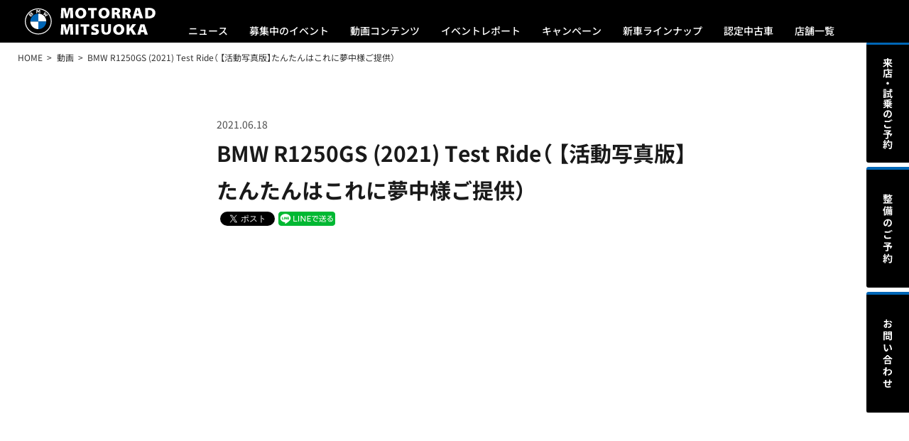

--- FILE ---
content_type: text/html; charset=UTF-8
request_url: https://motorrad-mitsuoka.com/movie/5704/
body_size: 8727
content:
<!doctype html>
<html lang="ja">
	<head>

		<!-- Google Tag Manager -->
		<script>
			(function(w,d,s,l,i){
				w[l]=w[l]||[];
				w[l].push({'gtm.start':new Date().getTime(),event:'gtm.js'});
				var f=d.getElementsByTagName(s)[0],j=d.createElement(s),dl=l!='dataLayer'?'&l='+l:'';
				j.async=true;
				j.src='https://www.googletagmanager.com/gtm.js?id='+i+dl;
				f.parentNode.insertBefore(j,f);
			})(window,document,'script','dataLayer','GTM-K8369T42');
		</script>
		<!-- End Google Tag Manager -->

		<meta charset="UTF-8">
		<meta name="format-detection" content="telephone=no">
		<meta name="viewport" content="width=device-width, initial-scale=1, maximum-scale=1, user-scalable=no">
		<title>BMW R1250GS (2021) Test Ride（ 【活動写真版】たんたんはこれに夢中様ご提供） ｜ Motorrad Mitsuoka &#8211; モトラッドミツオカ 大阪・堺・名古屋・鈴鹿</title>
		<meta name="description" content="…">

		<link href="https://motorrad-mitsuoka.com/system/wp-content/themes/motorrad-mitsuoka-2025/assets/css/style.css?20250509084300" rel="stylesheet" type="text/css" media="screen,print">
		<script src="https://motorrad-mitsuoka.com/system/wp-content/themes/motorrad-mitsuoka-2025/assets/js/jquery-1.12.4.min.js?20200226091000" type="text/javascript"></script>
		<script src="https://motorrad-mitsuoka.com/system/wp-content/themes/motorrad-mitsuoka-2025/assets/js/jquery.common.js?20250218041400" type="text/javascript"></script>


		<link rel="shortcut icon" href="https://motorrad-mitsuoka.com/system/wp-content/themes/motorrad-mitsuoka-2025/assets/favicon/favicon.ico" />
		<link rel="icon" type="image/png" href="https://motorrad-mitsuoka.com/system/wp-content/themes/motorrad-mitsuoka-2025/assets/favicon/favicon-16x16.png" sizes="16x16">
		<link rel="icon" type="image/png" href="https://motorrad-mitsuoka.com/system/wp-content/themes/motorrad-mitsuoka-2025/assets/favicon/favicon-32x32.png" sizes="32x32">
		<link rel="apple-touch-icon" href="https://motorrad-mitsuoka.com/system/wp-content/themes/motorrad-mitsuoka-2025/assets/favicon/apple-touch-icon.png">
		<link rel="apple-touch-icon" sizes="180x180" href="https://motorrad-mitsuoka.com/system/wp-content/themes/motorrad-mitsuoka-2025/assets/favicon/apple-touch-icon.png">
		<link rel="manifest" href="https://motorrad-mitsuoka.com/system/wp-content/themes/motorrad-mitsuoka-2025/assets/favicon/site.webmanifest">
		<link rel="mask-icon" href="https://motorrad-mitsuoka.com/system/wp-content/themes/motorrad-mitsuoka-2025/assets/favicon/safari-pinned-tab.svg" color="#000000">
		<meta name="msapplication-TileColor" content="#ffffff">
		<meta name="theme-color" content="#ffffff">

<meta name='robots' content='max-image-preview:large' />
<link rel='dns-prefetch' href='//cdn.jsdelivr.net' />
<link rel='dns-prefetch' href='//img.webike.net' />
<link rel="alternate" title="oEmbed (JSON)" type="application/json+oembed" href="https://motorrad-mitsuoka.com/wp-json/oembed/1.0/embed?url=https%3A%2F%2Fmotorrad-mitsuoka.com%2Fmovie%2F5704%2F" />
<link rel="alternate" title="oEmbed (XML)" type="text/xml+oembed" href="https://motorrad-mitsuoka.com/wp-json/oembed/1.0/embed?url=https%3A%2F%2Fmotorrad-mitsuoka.com%2Fmovie%2F5704%2F&#038;format=xml" />
<style id='wp-img-auto-sizes-contain-inline-css' type='text/css'>
img:is([sizes=auto i],[sizes^="auto," i]){contain-intrinsic-size:3000px 1500px}
/*# sourceURL=wp-img-auto-sizes-contain-inline-css */
</style>
<style id='wp-block-library-inline-css' type='text/css'>
:root{--wp-block-synced-color:#7a00df;--wp-block-synced-color--rgb:122,0,223;--wp-bound-block-color:var(--wp-block-synced-color);--wp-editor-canvas-background:#ddd;--wp-admin-theme-color:#007cba;--wp-admin-theme-color--rgb:0,124,186;--wp-admin-theme-color-darker-10:#006ba1;--wp-admin-theme-color-darker-10--rgb:0,107,160.5;--wp-admin-theme-color-darker-20:#005a87;--wp-admin-theme-color-darker-20--rgb:0,90,135;--wp-admin-border-width-focus:2px}@media (min-resolution:192dpi){:root{--wp-admin-border-width-focus:1.5px}}.wp-element-button{cursor:pointer}:root .has-very-light-gray-background-color{background-color:#eee}:root .has-very-dark-gray-background-color{background-color:#313131}:root .has-very-light-gray-color{color:#eee}:root .has-very-dark-gray-color{color:#313131}:root .has-vivid-green-cyan-to-vivid-cyan-blue-gradient-background{background:linear-gradient(135deg,#00d084,#0693e3)}:root .has-purple-crush-gradient-background{background:linear-gradient(135deg,#34e2e4,#4721fb 50%,#ab1dfe)}:root .has-hazy-dawn-gradient-background{background:linear-gradient(135deg,#faaca8,#dad0ec)}:root .has-subdued-olive-gradient-background{background:linear-gradient(135deg,#fafae1,#67a671)}:root .has-atomic-cream-gradient-background{background:linear-gradient(135deg,#fdd79a,#004a59)}:root .has-nightshade-gradient-background{background:linear-gradient(135deg,#330968,#31cdcf)}:root .has-midnight-gradient-background{background:linear-gradient(135deg,#020381,#2874fc)}:root{--wp--preset--font-size--normal:16px;--wp--preset--font-size--huge:42px}.has-regular-font-size{font-size:1em}.has-larger-font-size{font-size:2.625em}.has-normal-font-size{font-size:var(--wp--preset--font-size--normal)}.has-huge-font-size{font-size:var(--wp--preset--font-size--huge)}.has-text-align-center{text-align:center}.has-text-align-left{text-align:left}.has-text-align-right{text-align:right}.has-fit-text{white-space:nowrap!important}#end-resizable-editor-section{display:none}.aligncenter{clear:both}.items-justified-left{justify-content:flex-start}.items-justified-center{justify-content:center}.items-justified-right{justify-content:flex-end}.items-justified-space-between{justify-content:space-between}.screen-reader-text{border:0;clip-path:inset(50%);height:1px;margin:-1px;overflow:hidden;padding:0;position:absolute;width:1px;word-wrap:normal!important}.screen-reader-text:focus{background-color:#ddd;clip-path:none;color:#444;display:block;font-size:1em;height:auto;left:5px;line-height:normal;padding:15px 23px 14px;text-decoration:none;top:5px;width:auto;z-index:100000}html :where(.has-border-color){border-style:solid}html :where([style*=border-top-color]){border-top-style:solid}html :where([style*=border-right-color]){border-right-style:solid}html :where([style*=border-bottom-color]){border-bottom-style:solid}html :where([style*=border-left-color]){border-left-style:solid}html :where([style*=border-width]){border-style:solid}html :where([style*=border-top-width]){border-top-style:solid}html :where([style*=border-right-width]){border-right-style:solid}html :where([style*=border-bottom-width]){border-bottom-style:solid}html :where([style*=border-left-width]){border-left-style:solid}html :where(img[class*=wp-image-]){height:auto;max-width:100%}:where(figure){margin:0 0 1em}html :where(.is-position-sticky){--wp-admin--admin-bar--position-offset:var(--wp-admin--admin-bar--height,0px)}@media screen and (max-width:600px){html :where(.is-position-sticky){--wp-admin--admin-bar--position-offset:0px}}

/*# sourceURL=wp-block-library-inline-css */
</style><style id='global-styles-inline-css' type='text/css'>
:root{--wp--preset--aspect-ratio--square: 1;--wp--preset--aspect-ratio--4-3: 4/3;--wp--preset--aspect-ratio--3-4: 3/4;--wp--preset--aspect-ratio--3-2: 3/2;--wp--preset--aspect-ratio--2-3: 2/3;--wp--preset--aspect-ratio--16-9: 16/9;--wp--preset--aspect-ratio--9-16: 9/16;--wp--preset--color--black: #000000;--wp--preset--color--cyan-bluish-gray: #abb8c3;--wp--preset--color--white: #ffffff;--wp--preset--color--pale-pink: #f78da7;--wp--preset--color--vivid-red: #cf2e2e;--wp--preset--color--luminous-vivid-orange: #ff6900;--wp--preset--color--luminous-vivid-amber: #fcb900;--wp--preset--color--light-green-cyan: #7bdcb5;--wp--preset--color--vivid-green-cyan: #00d084;--wp--preset--color--pale-cyan-blue: #8ed1fc;--wp--preset--color--vivid-cyan-blue: #0693e3;--wp--preset--color--vivid-purple: #9b51e0;--wp--preset--gradient--vivid-cyan-blue-to-vivid-purple: linear-gradient(135deg,rgb(6,147,227) 0%,rgb(155,81,224) 100%);--wp--preset--gradient--light-green-cyan-to-vivid-green-cyan: linear-gradient(135deg,rgb(122,220,180) 0%,rgb(0,208,130) 100%);--wp--preset--gradient--luminous-vivid-amber-to-luminous-vivid-orange: linear-gradient(135deg,rgb(252,185,0) 0%,rgb(255,105,0) 100%);--wp--preset--gradient--luminous-vivid-orange-to-vivid-red: linear-gradient(135deg,rgb(255,105,0) 0%,rgb(207,46,46) 100%);--wp--preset--gradient--very-light-gray-to-cyan-bluish-gray: linear-gradient(135deg,rgb(238,238,238) 0%,rgb(169,184,195) 100%);--wp--preset--gradient--cool-to-warm-spectrum: linear-gradient(135deg,rgb(74,234,220) 0%,rgb(151,120,209) 20%,rgb(207,42,186) 40%,rgb(238,44,130) 60%,rgb(251,105,98) 80%,rgb(254,248,76) 100%);--wp--preset--gradient--blush-light-purple: linear-gradient(135deg,rgb(255,206,236) 0%,rgb(152,150,240) 100%);--wp--preset--gradient--blush-bordeaux: linear-gradient(135deg,rgb(254,205,165) 0%,rgb(254,45,45) 50%,rgb(107,0,62) 100%);--wp--preset--gradient--luminous-dusk: linear-gradient(135deg,rgb(255,203,112) 0%,rgb(199,81,192) 50%,rgb(65,88,208) 100%);--wp--preset--gradient--pale-ocean: linear-gradient(135deg,rgb(255,245,203) 0%,rgb(182,227,212) 50%,rgb(51,167,181) 100%);--wp--preset--gradient--electric-grass: linear-gradient(135deg,rgb(202,248,128) 0%,rgb(113,206,126) 100%);--wp--preset--gradient--midnight: linear-gradient(135deg,rgb(2,3,129) 0%,rgb(40,116,252) 100%);--wp--preset--font-size--small: 13px;--wp--preset--font-size--medium: 20px;--wp--preset--font-size--large: 36px;--wp--preset--font-size--x-large: 42px;--wp--preset--spacing--20: 0.44rem;--wp--preset--spacing--30: 0.67rem;--wp--preset--spacing--40: 1rem;--wp--preset--spacing--50: 1.5rem;--wp--preset--spacing--60: 2.25rem;--wp--preset--spacing--70: 3.38rem;--wp--preset--spacing--80: 5.06rem;--wp--preset--shadow--natural: 6px 6px 9px rgba(0, 0, 0, 0.2);--wp--preset--shadow--deep: 12px 12px 50px rgba(0, 0, 0, 0.4);--wp--preset--shadow--sharp: 6px 6px 0px rgba(0, 0, 0, 0.2);--wp--preset--shadow--outlined: 6px 6px 0px -3px rgb(255, 255, 255), 6px 6px rgb(0, 0, 0);--wp--preset--shadow--crisp: 6px 6px 0px rgb(0, 0, 0);}:where(.is-layout-flex){gap: 0.5em;}:where(.is-layout-grid){gap: 0.5em;}body .is-layout-flex{display: flex;}.is-layout-flex{flex-wrap: wrap;align-items: center;}.is-layout-flex > :is(*, div){margin: 0;}body .is-layout-grid{display: grid;}.is-layout-grid > :is(*, div){margin: 0;}:where(.wp-block-columns.is-layout-flex){gap: 2em;}:where(.wp-block-columns.is-layout-grid){gap: 2em;}:where(.wp-block-post-template.is-layout-flex){gap: 1.25em;}:where(.wp-block-post-template.is-layout-grid){gap: 1.25em;}.has-black-color{color: var(--wp--preset--color--black) !important;}.has-cyan-bluish-gray-color{color: var(--wp--preset--color--cyan-bluish-gray) !important;}.has-white-color{color: var(--wp--preset--color--white) !important;}.has-pale-pink-color{color: var(--wp--preset--color--pale-pink) !important;}.has-vivid-red-color{color: var(--wp--preset--color--vivid-red) !important;}.has-luminous-vivid-orange-color{color: var(--wp--preset--color--luminous-vivid-orange) !important;}.has-luminous-vivid-amber-color{color: var(--wp--preset--color--luminous-vivid-amber) !important;}.has-light-green-cyan-color{color: var(--wp--preset--color--light-green-cyan) !important;}.has-vivid-green-cyan-color{color: var(--wp--preset--color--vivid-green-cyan) !important;}.has-pale-cyan-blue-color{color: var(--wp--preset--color--pale-cyan-blue) !important;}.has-vivid-cyan-blue-color{color: var(--wp--preset--color--vivid-cyan-blue) !important;}.has-vivid-purple-color{color: var(--wp--preset--color--vivid-purple) !important;}.has-black-background-color{background-color: var(--wp--preset--color--black) !important;}.has-cyan-bluish-gray-background-color{background-color: var(--wp--preset--color--cyan-bluish-gray) !important;}.has-white-background-color{background-color: var(--wp--preset--color--white) !important;}.has-pale-pink-background-color{background-color: var(--wp--preset--color--pale-pink) !important;}.has-vivid-red-background-color{background-color: var(--wp--preset--color--vivid-red) !important;}.has-luminous-vivid-orange-background-color{background-color: var(--wp--preset--color--luminous-vivid-orange) !important;}.has-luminous-vivid-amber-background-color{background-color: var(--wp--preset--color--luminous-vivid-amber) !important;}.has-light-green-cyan-background-color{background-color: var(--wp--preset--color--light-green-cyan) !important;}.has-vivid-green-cyan-background-color{background-color: var(--wp--preset--color--vivid-green-cyan) !important;}.has-pale-cyan-blue-background-color{background-color: var(--wp--preset--color--pale-cyan-blue) !important;}.has-vivid-cyan-blue-background-color{background-color: var(--wp--preset--color--vivid-cyan-blue) !important;}.has-vivid-purple-background-color{background-color: var(--wp--preset--color--vivid-purple) !important;}.has-black-border-color{border-color: var(--wp--preset--color--black) !important;}.has-cyan-bluish-gray-border-color{border-color: var(--wp--preset--color--cyan-bluish-gray) !important;}.has-white-border-color{border-color: var(--wp--preset--color--white) !important;}.has-pale-pink-border-color{border-color: var(--wp--preset--color--pale-pink) !important;}.has-vivid-red-border-color{border-color: var(--wp--preset--color--vivid-red) !important;}.has-luminous-vivid-orange-border-color{border-color: var(--wp--preset--color--luminous-vivid-orange) !important;}.has-luminous-vivid-amber-border-color{border-color: var(--wp--preset--color--luminous-vivid-amber) !important;}.has-light-green-cyan-border-color{border-color: var(--wp--preset--color--light-green-cyan) !important;}.has-vivid-green-cyan-border-color{border-color: var(--wp--preset--color--vivid-green-cyan) !important;}.has-pale-cyan-blue-border-color{border-color: var(--wp--preset--color--pale-cyan-blue) !important;}.has-vivid-cyan-blue-border-color{border-color: var(--wp--preset--color--vivid-cyan-blue) !important;}.has-vivid-purple-border-color{border-color: var(--wp--preset--color--vivid-purple) !important;}.has-vivid-cyan-blue-to-vivid-purple-gradient-background{background: var(--wp--preset--gradient--vivid-cyan-blue-to-vivid-purple) !important;}.has-light-green-cyan-to-vivid-green-cyan-gradient-background{background: var(--wp--preset--gradient--light-green-cyan-to-vivid-green-cyan) !important;}.has-luminous-vivid-amber-to-luminous-vivid-orange-gradient-background{background: var(--wp--preset--gradient--luminous-vivid-amber-to-luminous-vivid-orange) !important;}.has-luminous-vivid-orange-to-vivid-red-gradient-background{background: var(--wp--preset--gradient--luminous-vivid-orange-to-vivid-red) !important;}.has-very-light-gray-to-cyan-bluish-gray-gradient-background{background: var(--wp--preset--gradient--very-light-gray-to-cyan-bluish-gray) !important;}.has-cool-to-warm-spectrum-gradient-background{background: var(--wp--preset--gradient--cool-to-warm-spectrum) !important;}.has-blush-light-purple-gradient-background{background: var(--wp--preset--gradient--blush-light-purple) !important;}.has-blush-bordeaux-gradient-background{background: var(--wp--preset--gradient--blush-bordeaux) !important;}.has-luminous-dusk-gradient-background{background: var(--wp--preset--gradient--luminous-dusk) !important;}.has-pale-ocean-gradient-background{background: var(--wp--preset--gradient--pale-ocean) !important;}.has-electric-grass-gradient-background{background: var(--wp--preset--gradient--electric-grass) !important;}.has-midnight-gradient-background{background: var(--wp--preset--gradient--midnight) !important;}.has-small-font-size{font-size: var(--wp--preset--font-size--small) !important;}.has-medium-font-size{font-size: var(--wp--preset--font-size--medium) !important;}.has-large-font-size{font-size: var(--wp--preset--font-size--large) !important;}.has-x-large-font-size{font-size: var(--wp--preset--font-size--x-large) !important;}
/*# sourceURL=global-styles-inline-css */
</style>

<style id='classic-theme-styles-inline-css' type='text/css'>
/*! This file is auto-generated */
.wp-block-button__link{color:#fff;background-color:#32373c;border-radius:9999px;box-shadow:none;text-decoration:none;padding:calc(.667em + 2px) calc(1.333em + 2px);font-size:1.125em}.wp-block-file__button{background:#32373c;color:#fff;text-decoration:none}
/*# sourceURL=/wp-includes/css/classic-themes.min.css */
</style>
<link rel='stylesheet' id='fvp-frontend-css' href='https://motorrad-mitsuoka.com/system/wp-content/plugins/featured-video-plus/styles/frontend.css?ver=2.3.3' type='text/css' media='all' />
<link rel='stylesheet' id='webike-moto-css' href='https://motorrad-mitsuoka.com/system/wp-content/plugins/webike-moto/public/css/webike-moto-public.css?ver=1.5.1' type='text/css' media='all' />
<link rel='stylesheet' id='webike-moto-custom-css' href='//img.webike.net/css/moto/plugin/wordpress/webike-moto/custom.css?ver=1.5.1' type='text/css' media='all' />
<script type="text/javascript" src="https://motorrad-mitsuoka.com/system/wp-includes/js/jquery/jquery.min.js?ver=3.7.1" id="jquery-core-js"></script>
<script type="text/javascript" src="https://motorrad-mitsuoka.com/system/wp-includes/js/jquery/jquery-migrate.min.js?ver=3.4.1" id="jquery-migrate-js"></script>
<script type="text/javascript" src="https://motorrad-mitsuoka.com/system/wp-content/plugins/featured-video-plus/js/jquery.fitvids.min.js?ver=master-2015-08" id="jquery.fitvids-js"></script>
<script type="text/javascript" id="fvp-frontend-js-extra">
/* <![CDATA[ */
var fvpdata = {"ajaxurl":"https://motorrad-mitsuoka.com/system/wp-admin/admin-ajax.php","nonce":"ae7ceb5552","fitvids":"1","dynamic":"","overlay":"","opacity":"0.75","color":"b","width":"640"};
//# sourceURL=fvp-frontend-js-extra
/* ]]> */
</script>
<script type="text/javascript" src="https://motorrad-mitsuoka.com/system/wp-content/plugins/featured-video-plus/js/frontend.min.js?ver=2.3.3" id="fvp-frontend-js"></script>
<link rel="https://api.w.org/" href="https://motorrad-mitsuoka.com/wp-json/" /><link rel="alternate" title="JSON" type="application/json" href="https://motorrad-mitsuoka.com/wp-json/wp/v2/movie/5704" /><link rel="canonical" href="https://motorrad-mitsuoka.com/movie/5704/" />

<!-- BEGIN: WP Social Bookmarking Light HEAD --><script>
    (function (d, s, id) {
        var js, fjs = d.getElementsByTagName(s)[0];
        if (d.getElementById(id)) return;
        js = d.createElement(s);
        js.id = id;
        js.src = "//connect.facebook.net/ja_JP/sdk.js#xfbml=1&version=v2.7";
        fjs.parentNode.insertBefore(js, fjs);
    }(document, 'script', 'facebook-jssdk'));
</script>
<style type="text/css">.wp_social_bookmarking_light{
    border: 0 !important;
    padding: 5px 0 !important;
    margin: 0 !important;
}
.wp_social_bookmarking_light div{
    float: left !important;
    border: 0 !important;
    padding: 0 !important;
    margin: 0 5px 0px 0 !important;
    min-height: 30px !important;
    line-height: 18px !important;
    text-indent: 0 !important;
}
.wp_social_bookmarking_light img{
    border: 0 !important;
    padding: 0;
    margin: 0;
    max-height: 20px;
    vertical-align: top !important;
}
.wp_social_bookmarking_light_clear{
    clear: both !important;
    display: none;
}
#fb-root{
    display: none;
}
.wsbl_facebook_like iframe{
    max-width: none !important;
}
.wsbl_pinterest a{
    border: 0px !important;
}
</style>
<!-- END: WP Social Bookmarking Light HEAD -->

	</head>

	<body id="movie" class="detail">

		<!-- Google Tag Manager (noscript) -->
		<noscript><iframe src="https://www.googletagmanager.com/ns.html?id=GTM-K8369T42" height="0" width="0" style="display:none;visibility:hidden"></iframe></noscript>
		<!-- End Google Tag Manager (noscript) -->

		<header id="globalheader">
			<div class="container">
				<h1><a href="https://motorrad-mitsuoka.com/"><img src="https://motorrad-mitsuoka.com/system/wp-content/themes/motorrad-mitsuoka-2025/assets/img/header_ci_wh.svg" alt="BMWモトラッドミツオカ" decoding="async"></a></h1>
				<ul>
					<li><a href="https://motorrad-mitsuoka.com/news/">ニュース</a></li>
					<li><a href="https://motorrad-mitsuoka.com/event/">募集中のイベント</a></li>
					<li><a href="https://motorrad-mitsuoka.com/movie/">動画コンテンツ</a></li>
					<li><a href="https://motorrad-mitsuoka.com/report/">イベントレポート</a></li>
					<li><a href="https://motorrad-mitsuoka.com/campaign/">キャンペーン</a></li>
					<li><a href="https://www.bmw-motorrad.jp/ja/models/modeloverview.html" target="_blank">新車ラインナップ</a></li>
					<li><span id="preownedBtn">認定中古車</span></li>
					<li><span id="storeBtn">店舗一覧</span></li>
				</ul>
				<p id="menu"><span><img src="https://motorrad-mitsuoka.com/system/wp-content/themes/motorrad-mitsuoka-2025/assets/img/header_menu_wh_open.svg" alt="MENU" decoding="async"></span></p>
			</div>
		</header>

		<div id="preownedNav">
			<div class="container">
				<h2>認定中古車</h2>
				<ul>
					<li>
						<a href="https://www.goobike.com/shop/client_8701696/showroom.html" target="_blank">
							<picture>
								<source srcset="https://motorrad-mitsuoka.com/system/wp-content/themes/motorrad-mitsuoka-2025/assets/img/mainvisual_osaka.webp" type="image/webp">
								<img src="https://motorrad-mitsuoka.com/system/wp-content/themes/motorrad-mitsuoka-2025/assets/img/mainvisual_osaka.jpg" alt="">
							</picture>
							大阪店の認定中古車
						</a>
					</li>
					<li>
						<a href="https://www.goobike.com/shop/client_8702448/showroom.html" target="_blank">
							<picture>
								<source srcset="https://motorrad-mitsuoka.com/system/wp-content/themes/motorrad-mitsuoka-2025/assets/img/mainvisual_sakai.webp" type="image/webp">
								<img src="https://motorrad-mitsuoka.com/system/wp-content/themes/motorrad-mitsuoka-2025/assets/img/mainvisual_sakai.jpg" alt="">
							</picture>
							堺店の認定中古車
						</a>
					</li>
					<li>
						<a href="https://www.goobike.com/shop/client_8702543/showroom.html" target="_blank">
							<picture>
								<source srcset="https://motorrad-mitsuoka.com/system/wp-content/themes/motorrad-mitsuoka-2025/assets/img/mainvisual_nishinomiya.webp" type="image/webp">
								<img src="https://motorrad-mitsuoka.com/system/wp-content/themes/motorrad-mitsuoka-2025/assets/img/mainvisual_nishinomiya.jpg" alt="">
							</picture>
							西宮店の認定中古車
						</a>
					</li>
					<li>
						<a href="https://www.goobike.com/shop/client_8710070/showroom.html" target="_blank">
							<picture>
								<source srcset="https://motorrad-mitsuoka.com/system/wp-content/themes/motorrad-mitsuoka-2025/assets/img/mainvisual_shiga.webp" type="image/webp">
								<img src="https://motorrad-mitsuoka.com/system/wp-content/themes/motorrad-mitsuoka-2025/assets/img/mainvisual_shiga.jpg" alt="">
							</picture>
							滋賀店の認定中古車
						</a>
					</li>
					<li>
						<a href="https://www.goobike.com/shop/client_8201672/showroom.html" target="_blank">
							<picture>
								<source srcset="https://motorrad-mitsuoka.com/system/wp-content/themes/motorrad-mitsuoka-2025/assets/img/mainvisual_nagoya.webp" type="image/webp">
								<img src="https://motorrad-mitsuoka.com/system/wp-content/themes/motorrad-mitsuoka-2025/assets/img/mainvisual_nagoya.jpg" alt="">
							</picture>
							名古屋店の認定中古車
						</a>
					</li>
					<li>
						<a href="https://www.goobike.com/shop/client_8201711/showroom.html">
							<picture>
								<source srcset="https://motorrad-mitsuoka.com/system/wp-content/themes/motorrad-mitsuoka-2025/assets/img/mainvisual_suzuka.webp" type="image/webp">
								<img src="https://motorrad-mitsuoka.com/system/wp-content/themes/motorrad-mitsuoka-2025/assets/img/mainvisual_suzuka.jpg" alt="">
							</picture>
							鈴鹿店の認定中古車
						</a>
					</li>
				</ul>
			</div>
			<p><img src="https://motorrad-mitsuoka.com/system/wp-content/themes/motorrad-mitsuoka-2025/assets/img/header_menu_wh_close.svg" alt="閉じる"></p>
		</div>

		<div id="storeNav">
			<div class="container">
				<h2>各店舗詳細</h2>
				<ul>
					<li>
						<a href="https://motorrad-mitsuoka.com/osaka/">
							<picture>
								<source srcset="https://motorrad-mitsuoka.com/system/wp-content/themes/motorrad-mitsuoka-2025/assets/img/mainvisual_osaka.webp" type="image/webp">
								<img src="https://motorrad-mitsuoka.com/system/wp-content/themes/motorrad-mitsuoka-2025/assets/img/mainvisual_osaka.jpg" alt="">
							</picture>
							大阪店の詳細
						</a>
					</li>
					<li>
						<a href="https://motorrad-mitsuoka.com/sakai/">
							<picture>
								<source srcset="https://motorrad-mitsuoka.com/system/wp-content/themes/motorrad-mitsuoka-2025/assets/img/mainvisual_sakai.webp" type="image/webp">
								<img src="https://motorrad-mitsuoka.com/system/wp-content/themes/motorrad-mitsuoka-2025/assets/img/mainvisual_sakai.jpg" alt="">
							</picture>
							堺店の詳細
						</a>
					</li>
					<li>
						<a href="https://motorrad-mitsuoka.com/nishinomiya/">
							<picture>
								<source srcset="https://motorrad-mitsuoka.com/system/wp-content/themes/motorrad-mitsuoka-2025/assets/img/mainvisual_nishinomiya.webp" type="image/webp">
								<img src="https://motorrad-mitsuoka.com/system/wp-content/themes/motorrad-mitsuoka-2025/assets/img/mainvisual_nishinomiya.jpg" alt="">
							</picture>
							西宮店の詳細
						</a>
					</li>
					<li>
						<a href="https://motorrad-mitsuoka.com/shiga/">
							<picture>
								<source srcset="https://motorrad-mitsuoka.com/system/wp-content/themes/motorrad-mitsuoka-2025/assets/img/mainvisual_shiga.webp" type="image/webp">
								<img src="https://motorrad-mitsuoka.com/system/wp-content/themes/motorrad-mitsuoka-2025/assets/img/mainvisual_shiga.jpg" alt="">
							</picture>
							滋賀店の詳細
						</a>
					</li>
					<li>
						<a href="https://motorrad-mitsuoka.com/nagoya/">
							<picture>
								<source srcset="https://motorrad-mitsuoka.com/system/wp-content/themes/motorrad-mitsuoka-2025/assets/img/mainvisual_nagoya.webp" type="image/webp">
								<img src="https://motorrad-mitsuoka.com/system/wp-content/themes/motorrad-mitsuoka-2025/assets/img/mainvisual_nagoya.jpg" alt="">
							</picture>
							名古屋店の詳細
						</a>
					</li>
					<li>
						<a href="https://motorrad-mitsuoka.com/suzuka/">
							<picture>
								<source srcset="https://motorrad-mitsuoka.com/system/wp-content/themes/motorrad-mitsuoka-2025/assets/img/mainvisual_suzuka.webp" type="image/webp">
								<img src="https://motorrad-mitsuoka.com/system/wp-content/themes/motorrad-mitsuoka-2025/assets/img/mainvisual_suzuka.jpg" alt="">
							</picture>
							鈴鹿店の詳細
						</a>
					</li>
				</ul>
			</div>
			<p><img src="https://motorrad-mitsuoka.com/system/wp-content/themes/motorrad-mitsuoka-2025/assets/img/header_menu_wh_close.svg" alt="閉じる"></p>
		</div>


		<div id="slidemenu">
			<div class="wrap">
				<ul>
					<li><a href="https://motorrad-mitsuoka.com/">トップページ</a></li>
					<li><a href="https://motorrad-mitsuoka.com/news/">ニュース</a></li>
					<li><a href="https://motorrad-mitsuoka.com/event/">募集中のイベント</a></li>
					<li><a href="https://motorrad-mitsuoka.com/movie/">動画コンテンツ</a></li>
					<li><a href="https://motorrad-mitsuoka.com/campaign/">キャンペーン</a></li>
					<li><a href="https://motorrad-mitsuoka.com/report/">イベントレポート</a></li>
					<li><a href="https://www.bmw-motorrad.jp/ja/models/modeloverview.html" target="_blank">新車ラインナップ</a></li>
					<li class="one-column"><strong>認定中古車</strong>
						<ul>
							<li><a href="https://www.goobike.com/shop/client_8701696/zaiko.html" target="_blank">大阪店</a></li>
							<li><a href="https://www.goobike.com/shop/client_8702448/zaiko.html" target="_blank">堺店</a></li>
							<li><a href="https://www.goobike.com/shop/client_8702543/zaiko.html" target="_blank">西宮店</a></li>
							<li><a href="https://www.goobike.com/shop/client_8710070/zaiko.html" target="_blank">滋賀店</a></li>
							<li><a href="https://www.goobike.com/shop/client_8201672/zaiko.html" target="_blank">名古屋店</a></li>
							<li><a href="https://www.goobike.com/shop/client_8201711/zaiko.html" target="_blank">鈴鹿店</a></li>
						</ul>
					</li>
					<li class="one-column"><strong>試乗車ラインナップ</strong>
						<ul>
							<li><a href="http://www.demo.bmw-motorrad.jp/cgi-bin/search/dsp.cgi?dr=2950" target="_blank">大阪店</a></li>
							<li><a href="http://www.demo.bmw-motorrad.jp/cgi-bin/search/dsp.cgi?dr=2956" target="_blank">堺店</a></li>
							<li><a href="http://www.demo.bmw-motorrad.jp/cgi-bin/search/dsp.cgi?dr=2955" target="_blank">西宮店</a></li>
							<li><a href="http://www.demo.bmw-motorrad.jp/cgi-bin/search/dsp.cgi?dr=2953" target="_blank">滋賀店</a></li>
							<li><a href="http://www.demo.bmw-motorrad.jp/cgi-bin/search/dsp.cgi?dr=2958" target="_blank">名古屋店</a></li>
							<li><a href="http://www.demo.bmw-motorrad.jp/cgi-bin/search/dsp.cgi?dr=2959" target="_blank">鈴鹿店</a></li>
						</ul>
					</li>
					<li class="one-column"><strong>店舗ページ</strong>
						<ul>
							<li><a href="https://motorrad-mitsuoka.com/osaka/">大阪店</a></li>
							<li><a href="https://motorrad-mitsuoka.com/sakai/">堺店</a></li>
							<li><a href="https://motorrad-mitsuoka.com/nishinomiya/">西宮店</a></li>
							<li><a href="https://motorrad-mitsuoka.com/shiga/">滋賀店</a></li>
							<li><a href="https://motorrad-mitsuoka.com/nagoya/">名古屋店</a></li>
							<li><a href="https://motorrad-mitsuoka.com/suzuka/">鈴鹿店</a></li>
						</ul>
					</li>
					<li><a href="https://motorrad-mitsuoka.com/reservation/">来店（試乗）予約</a></li>
					<li><a href="https://motorrad-mitsuoka.com/maintenance/">整備予約</a></li>
					<li><a href="https://motorrad-mitsuoka.com/contact/">お問い合わせ</a></li>
					<li><a href="https://motorrad-mitsuoka.com/privacypolicy/">プライバシーポリシー</a></li>
					<li><a href="https://motorrad-mitsuoka.com/solicitation-policy/">勧誘方針</a></li>
					<li>&nbsp;</li>

				</ul>
			</div>
		</div>

		<div id="breadcrumb">
			<div class="container">
				<ul class="breadcrumb-list" itemscope itemtype="https://schema.org/BreadcrumbList">
					<li class="breadcrumb-home" itemscope="itemListElement" itemscope itemtype="http://schema.org/ListItem"><a href="https://motorrad-mitsuoka.com" itemprop="item"><span  itemprop="name">HOME</span></a></li>
					<li itemscope="itemListElement" itemscope itemtype="http://schema.org/ListItem"><a href="https://motorrad-mitsuoka.com/movie/" itemprop="item"><span itemprop="name">動画</span></a></li>
					<li class="current-crumb" itemscope="itemListElement" itemscope itemtype="http://schema.org/ListItem"><a href="https://motorrad-mitsuoka.com/movie/5704/" itemprop="item"><span itemprop="name"><strong>BMW R1250GS (2021) Test Ride（ 【活動写真版】たんたんはこれに夢中様ご提供）</strong></span></a></li>
				</ul>
			</div>
		</div>

<!-- single.php -->

		<div id="contents" class="section">
			<div class="container">


				<div class="wrap">
					<h2>BMW R1250GS (2021) Test Ride（ 【活動写真版】たんたんはこれに夢中様ご提供）</h2>
					<p class="meta"><time datetime="2021-06-18 17:03:15">2021.06.18</time></p>
<div class='wp_social_bookmarking_light'>        <div class="wsbl_facebook_share"><div id="fb-root"></div><fb:share-button href="" type="button_count" ></fb:share-button></div>        <div class="wsbl_twitter"><a href="https://twitter.com/share" class="twitter-share-button" data-url="" data-text="" data-lang="ja">Tweet</a></div>        <div class="wsbl_line"><a href='http://line.me/R/msg/text/?%0D%0A' title='LINEで送る' rel=nofollow class='wp_social_bookmarking_light_a' ><img src='https://motorrad-mitsuoka.com/system/wp-content/plugins/wp-social-bookmarking-light/public/images/line80x20.png' alt='LINEで送る' title='LINEで送る' width='80' height='20' class='wp_social_bookmarking_light_img' /></a></div></div>
<br class='wp_social_bookmarking_light_clear' />
				</div>


				<div class="wrap maincontents">

					<figure>
<!-- Featured Video Plus v2.3.3 -->
<div class="featured-video-plus post-thumbnail fvp-responsive fvp-youtube fvp-center"><iframe title="BMW R1250GS (2021) Test Ride" width="640" height="360" src="https://www.youtube.com/embed/EvtZGrnn0_0?width=640&height=360&autoplay&fs=0&modestbranding=1&rel=0&showinfo=0&origin=https%3A%2F%2Fmotorrad-mitsuoka.com" frameborder="0" allow="accelerometer; autoplay; clipboard-write; encrypted-media; gyroscope; picture-in-picture; web-share" referrerpolicy="strict-origin-when-cross-origin" ></iframe></div>

					</figure>

					<p class="return_archive"><a href="https://motorrad-mitsuoka.com/movie/">一覧に戻る</a></p>

				</div>

				


			</div>
		</div>

		<div id="cta" class="section">
			<div class="container">
				<div class="layout">
					<div class="headline">
						<h2>
							<i>CONTACT</i>
							<span>ご予約 / お問い合わせ</span>
						</h2>
					</div>
					<div class="navigation">
						<ul>
							<li><a href="https://motorrad-mitsuoka.com/reservation/">来店・試乗のご予約はこちら</a></li>
							<li><a href="https://motorrad-mitsuoka.com/maintenance/">整備のご予約はこちら</a></li>
							<li><a href="https://motorrad-mitsuoka.com/contact/">お問い合わせはこちら</a></li>
						</ul>
					</div>
				</div>
			</div>
		</div>

		<footer>
			<div class="container">
				<h2><img src="https://motorrad-mitsuoka.com/system/wp-content/themes/motorrad-mitsuoka-2025/assets/img/header_ci_wh.svg" alt="BMWモトラッドミツオカサイトマップ" decoding="async" loading="lazy"></h2>
				<nav id="footernav">
					<ul>
						<li><a href="https://motorrad-mitsuoka.com/">トップページ</a></li>
						<li><a href="https://motorrad-mitsuoka.com/news/">ニュース</a></li>
						<li><a href="https://motorrad-mitsuoka.com/event/">募集中のイベント</a></li>
						<li><a href="https://motorrad-mitsuoka.com/movie/">動画コンテンツ</a></li>
						<li><a href="https://www.bmw-motorrad.jp/ja/models/modeloverview.html" target="_blank">新車ラインナップ</a></li>
						<li><a href="https://motorrad-mitsuoka.com/report/">イベントレポート</a></li>
					</ul>
					<ul>
						<li>認定中古車
							<ul>
								<li><a href="https://www.goobike.com/shop/client_8701696/showroom.html" target="_blank">大阪店</a></li>
								<li><a href="https://www.goobike.com/shop/client_8702448/showroom.html" target="_blank">堺店</a></li>
								<li><a href="https://www.goobike.com/shop/client_8702543/showroom.html" target="_blank">西宮店</a></li>
								<li><a href="https://www.goobike.com/shop/client_8710070/showroom.html" target="_blank">滋賀店</a></li>
								<li><a href="https://www.goobike.com/shop/client_8201672/showroom.html" target="_blank">名古屋店</a></li>
								<li><a href="https://www.goobike.com/shop/client_8201711/showroom.html" target="_blank">鈴鹿店</a></li>
							</ul>
						</li>
					</ul>
					<ul>
						<li>試乗車ラインナップ
							<ul>
								<li><a href="http://www.demo.bmw-motorrad.jp/cgi-bin/search/dsp.cgi?dr=2950" target="_blank">大阪店</a></li>
								<li><a href="http://www.demo.bmw-motorrad.jp/cgi-bin/search/dsp.cgi?dr=2956" target="_blank">堺店</a></li>
								<li><a href="http://www.demo.bmw-motorrad.jp/cgi-bin/search/dsp.cgi?dr=2955" target="_blank">西宮店</a></li>
								<li><a href="http://www.demo.bmw-motorrad.jp/cgi-bin/search/dsp.cgi?dr=2953" target="_blank">滋賀店</a></li>
								<li><a href="http://www.demo.bmw-motorrad.jp/cgi-bin/search/dsp.cgi?dr=2958" target="_blank">名古屋店</a></li>
								<li><a href="http://www.demo.bmw-motorrad.jp/cgi-bin/search/dsp.cgi?dr=2959" target="_blank">鈴鹿店</a></li>
							</ul>
						</li>
					</ul>
					<ul>
						<li>店舗ページ
							<ul>
								<li><a href="https://motorrad-mitsuoka.com/osaka/">大阪店</a></li>
								<li><a href="https://motorrad-mitsuoka.com/sakai/">堺店</a></li>
								<li><a href="https://motorrad-mitsuoka.com/nishinomiya/">西宮店</a></li>
								<li><a href="https://motorrad-mitsuoka.com/shiga/">滋賀店</a></li>
								<li><a href="https://motorrad-mitsuoka.com/nagoya/">名古屋店</a></li>
								<li><a href="https://motorrad-mitsuoka.com/suzuka/">鈴鹿店</a></li>
							</ul>
						</li>
					</ul>
					<ul>
						<li><a href="https://motorrad-mitsuoka.com/reservation/">来店（試乗）予約</a></li>
						<li><a href="https://motorrad-mitsuoka.com/maintenance/">整備予約</a></li>
						<li><a href="https://motorrad-mitsuoka.com/contact/">お問い合わせ</a></li>
						<li><a href="https://motorrad-mitsuoka.com/privacypolicy/">プライバシーポリシー</a></li>
						<li><a href="https://motorrad-mitsuoka.com/solicitation-policy/">勧誘方針</a></li>
					</ul>
				</nav>
				<address>Copyright&copy; MOTORRAD MITSUOKA. All Rights Reserved.</address>
			</div>
		</footer>

		<div id="pagetop">
			<p><a href="#globalheader"><span>このページのトップへ戻る</span></a></p>
		</div>

		<div id="banner">
			<ul>
				<li>
					<a href="https://motorrad-mitsuoka.com/reservation/">
						<picture>
							<source srcset="https://motorrad-mitsuoka.com/system/wp-content/themes/motorrad-mitsuoka-2025/assets/img/banner_reservation_sp.svg" media="(max-width:766px)">
							<img src="https://motorrad-mitsuoka.com/system/wp-content/themes/motorrad-mitsuoka-2025/assets/img/banner_reservation_pc.svg" alt="来店・試乗のご予約" decoding="async" loading="lazy">
						</picture>
					</a>
				</li>
				<li>
					<a href="https://motorrad-mitsuoka.com/maintenance/">
						<picture>
							<source srcset="https://motorrad-mitsuoka.com/system/wp-content/themes/motorrad-mitsuoka-2025/assets/img/banner_maintenance_sp.svg" media="(max-width:766px)">
							<img src="https://motorrad-mitsuoka.com/system/wp-content/themes/motorrad-mitsuoka-2025/assets/img/banner_maintenance_pc.svg" alt="整備のご予約" decoding="async" loading="lazy">
						</picture>
					</a>
				</li>
				<li>
					<a href="https://motorrad-mitsuoka.com/contact/">
						<picture>
							<source srcset="https://motorrad-mitsuoka.com/system/wp-content/themes/motorrad-mitsuoka-2025/assets/img/banner_contact_sp.svg" media="(max-width:766px)">
							<img src="https://motorrad-mitsuoka.com/system/wp-content/themes/motorrad-mitsuoka-2025/assets/img/banner_contact_pc.svg" alt="お問い合わせ" decoding="async" loading="lazy">
						</picture>
					</a>
				</li>
			</ul>
		</div>

<script type="speculationrules">
{"prefetch":[{"source":"document","where":{"and":[{"href_matches":"/*"},{"not":{"href_matches":["/system/wp-*.php","/system/wp-admin/*","/system/wp-content/uploads/*","/system/wp-content/*","/system/wp-content/plugins/*","/system/wp-content/themes/motorrad-mitsuoka-2025/*","/*\\?(.+)"]}},{"not":{"selector_matches":"a[rel~=\"nofollow\"]"}},{"not":{"selector_matches":".no-prefetch, .no-prefetch a"}}]},"eagerness":"conservative"}]}
</script>

<!-- BEGIN: WP Social Bookmarking Light FOOTER -->    <script>!function(d,s,id){var js,fjs=d.getElementsByTagName(s)[0],p=/^http:/.test(d.location)?'http':'https';if(!d.getElementById(id)){js=d.createElement(s);js.id=id;js.src=p+'://platform.twitter.com/widgets.js';fjs.parentNode.insertBefore(js,fjs);}}(document, 'script', 'twitter-wjs');</script><!-- END: WP Social Bookmarking Light FOOTER -->
<script type="text/javascript" src="https://cdn.jsdelivr.net/npm/jquery-validation@1.19.1/dist/jquery.validate.min.js?ver=1.19.1" id="webike-moto-validate-js"></script>
<script type="text/javascript" id="webike-moto-js-extra">
/* <![CDATA[ */
var WEBIKE_MOTO_OPTION = {"qa_photo":"webike_moto_qa_photo","get_size_upload_photo":"10000000","prefix_key":"","action_common":"webike_moto_common","qa_phone_url":"https://moto.webike.net/moto-shop/phone-qa/","action_phone_qa":"webike_moto_phone_qa"};
//# sourceURL=webike-moto-js-extra
/* ]]> */
</script>
<script type="text/javascript" id="webike-moto-js-before">
/* <![CDATA[ */
var WEBIKE_MOTO_AJAX_KEY = '7174a269cd';
var WEBIKE_MOTO_AJAX_URL = 'https://motorrad-mitsuoka.com/system/wp-admin/admin-ajax.php';
var WEBIKE_MOTO_AJAX_BIKE_LIST = 'webike_moto_bike_list';
var WEBIKE_MOTO_AJAX_AUTH = 'webike_moto_auth';
var WEBIKE_MOTO_WP_AUTH_API = 'https://moto.webike.net/moto-shop/welcome/';
var WEBIKE_MOTO_WP_APP_ID = '51834323969428592893';
var WEBIKE_MOTO_URL = 'https://moto.webike.net/';
var WP_IS_MOBILE = '';
//# sourceURL=webike-moto-js-before
/* ]]> */
</script>
<script type="text/javascript" src="https://motorrad-mitsuoka.com/system/wp-content/plugins/webike-moto/public/js/webike-moto-public.js?ver=1.5.1" id="webike-moto-js"></script>


	</body>
</html>


--- FILE ---
content_type: text/css
request_url: https://motorrad-mitsuoka.com/system/wp-content/themes/motorrad-mitsuoka-2025/assets/fonts/FontAwesome/FontAwesome.css
body_size: 484
content:
@font-face {
	font-family: 'FontAwesome';
	font-style: normal;
	font-weight: normal;
	src: url('./fontawesome-webfont.woff2') format('woff2');
}

@font-face {
	font-family: 'FontAwesomeRegular';
	font-style: normal;
	font-weight: 400;
	src: url('./fa-regular-400.woff2') format('woff2');
}

@font-face {
	font-family: 'FontAwesomeSolid';
	font-style: normal;
	font-weight: 900;
	src: url('./fa-solid-900.woff2') format('woff2');
}

@font-face {
	font-family: 'FontAwesomeBrands';
	font-style: normal;
	font-weight: 400;
	src: url('./fa-brands-400.woff2') format('woff2');
}

--- FILE ---
content_type: image/svg+xml
request_url: https://motorrad-mitsuoka.com/system/wp-content/themes/motorrad-mitsuoka-2025/assets/img/header_menu_wh_close.svg
body_size: 278
content:
<?xml version="1.0" encoding="UTF-8"?>
<svg version="1.1" xmlns="http://www.w3.org/2000/svg" fill="#ffffff" width="45" height="45" viewBox="0 0 45 45">
	<rect x="0" y="20.5" width="45" height="4" rx="1" ry="1" transform="translate(-9.3 22.5) rotate(-45)"/>
	<rect x="0" y="20.5" width="45" height="4" rx="1" ry="1" transform="translate(22.5 -9.3) rotate(45)"/>
</svg>

--- FILE ---
content_type: image/svg+xml
request_url: https://motorrad-mitsuoka.com/system/wp-content/themes/motorrad-mitsuoka-2025/assets/img/banner_contact_pc.svg
body_size: 968
content:
<?xml version="1.0" encoding="UTF-8"?>
<svg version="1.1" xmlns="http://www.w3.org/2000/svg" fill="#ffffff" width="14" height="130" viewBox="0 0 14 130">
	<path d="M10.6,101.4v2.7h2.3v1.7h-2.4c0,1.1,0,2.2-.2,2.7-.1.7-.5.9-1.2.9s-1.6,0-2.1-.2v-1.5c.5,0,1,.2,1.3.2s.4,0,.4-.3v-1.7c-1.2,0-2.6.2-3.7.4v3.1c0,1.3,0,1.6,2.2,1.6s3.1-.2,4.1-.4v1.9c-1,0-2.7.2-4,.2-3.6,0-4-.8-4-3.1v-3.2h-.9c-.4,0-1.3.2-1.6.2l-.2-1.8h2.7v-1.4c0-.6,0-1.1,0-1.5h1.9v2.7c1.2,0,2.5-.2,3.7-.3v-2.9h1.9,0Z"/>
	<path d="M3.8,84.3h2c0,.5-.2,1.2-.3,2l.5.6c-.2.2-.5.7-.7,1.1v.4c1.4-1,2.8-1.4,4-1.4,2.1,0,3.8,1.5,3.8,3.7s-1.8,4.4-5.2,5.1l-.8-1.7c2.4-.4,4.1-1.3,4.1-3.5s-.9-2.1-2.2-2.1-2.7.7-3.9,1.8v5.8h-1.9v-4c-.6.9-1.2,1.9-1.7,2.5l-1.1-1.5c.8-.9,2.2-2.8,2.9-3.9v-1c-.7,0-1.7.2-2.5.3l-.2-1.8h1.2c.4,0,1,0,1.6-.2v-2.3h.4Z"/>
	<path d="M7.7,66.9c1.5,2.1,3.8,3.9,6,4.8-.4.4-.8,1-1.1,1.5-.7-.4-1.4-.8-2.1-1.3v1H3.5v-1c-.7.5-1.4,1-2.2,1.4-.2-.4-.7-1-1.1-1.4,2.4-1.2,4.7-3.3,5.7-5h1.8ZM2.6,74.2h8.9v5.7h-1.7v-.5h-5.5v.5h-1.6v-5.7h-.1ZM9.8,71.3c-1.2-.9-2.2-1.9-2.9-2.8-.7.9-1.6,1.9-2.8,2.8h5.7ZM4.3,75.7v2.3h5.5v-2.3h-5.5Z"/>
	<path d="M3.6,53.7v2.9c.2,2,.6,3.3,1.5,3.3s1.2-1.6,1.4-2.7l1.4,1.7c-.9,2.4-1.8,3.2-2.9,3.2s-2.8-1.3-3.2-5c-.1-1.3-.2-2.9-.2-3.7s0-1-.1-1.4h2.1c0,.5-.2,1.3-.2,1.7h.2ZM13.1,59.4l-1.8.7c-.2-2.2-.9-5.5-2.4-7.2l1.7-.6c1.3,1.6,2.4,5,2.5,7.1Z"/>
	<path d="M2.8,39v7.3h-1.7v-12.6h5.4v5.2h-3.7ZM2.8,35.1v.8h2.1v-.8s-2.1,0-2.1,0ZM4.9,37.7v-.8h-2.1v.8h2.1ZM5.8,44.4v.8h-1.6v-5.2h5.4v4.4h-3.9,0ZM5.8,41.3v1.7h2.3v-1.7h-2.3ZM12.9,44.3c0,.9-.2,1.4-.8,1.7s-1.5.3-2.7.3c0-.5-.3-1.3-.6-1.7h2c.3,0,.4,0,.4-.3v-5.3h-3.8v-5.2h5.5v10.6h0ZM9.1,35v.8h2.2v-.8h-2.2ZM11.3,37.7v-.8h-2.2v.8h2.2Z"/>
	<path d="M6.1,17c0,.3,0,.8,0,1.2v1c.9-.1,1.8-.3,2.5-.5v1.7c-.7.2-1.7.3-2.6.4v1.7c.9-.2,1.9-.4,2.6-.4,2.1,0,3.8,1.1,3.8,3s-.9,2.9-3,3.4c-.6.1-1.2.2-1.8.2l-.6-1.8h1.7c1.1-.2,2-.8,2-1.8s-.8-1.5-2-1.5-1.7.1-2.6.4v2.6c0,1.7-.6,2.1-1.5,2.1-1.3,0-3.2-1.1-3.2-2.6s1.4-2.5,3.1-3.2v-2.1H1.8v-1.7h2.7v-2.3h1.9l-.3.2ZM4,27c.3,0,.4-.1.4-.6v-1.7c-.8.4-1.4,1-1.4,1.5s.6.8,1,.8ZM10,18.5c1.1.5,2.6,1.4,3.4,1.9l-.8,1.4c-.7-.6-2.5-1.6-3.3-2l.8-1.3h0Z"/>
</svg>